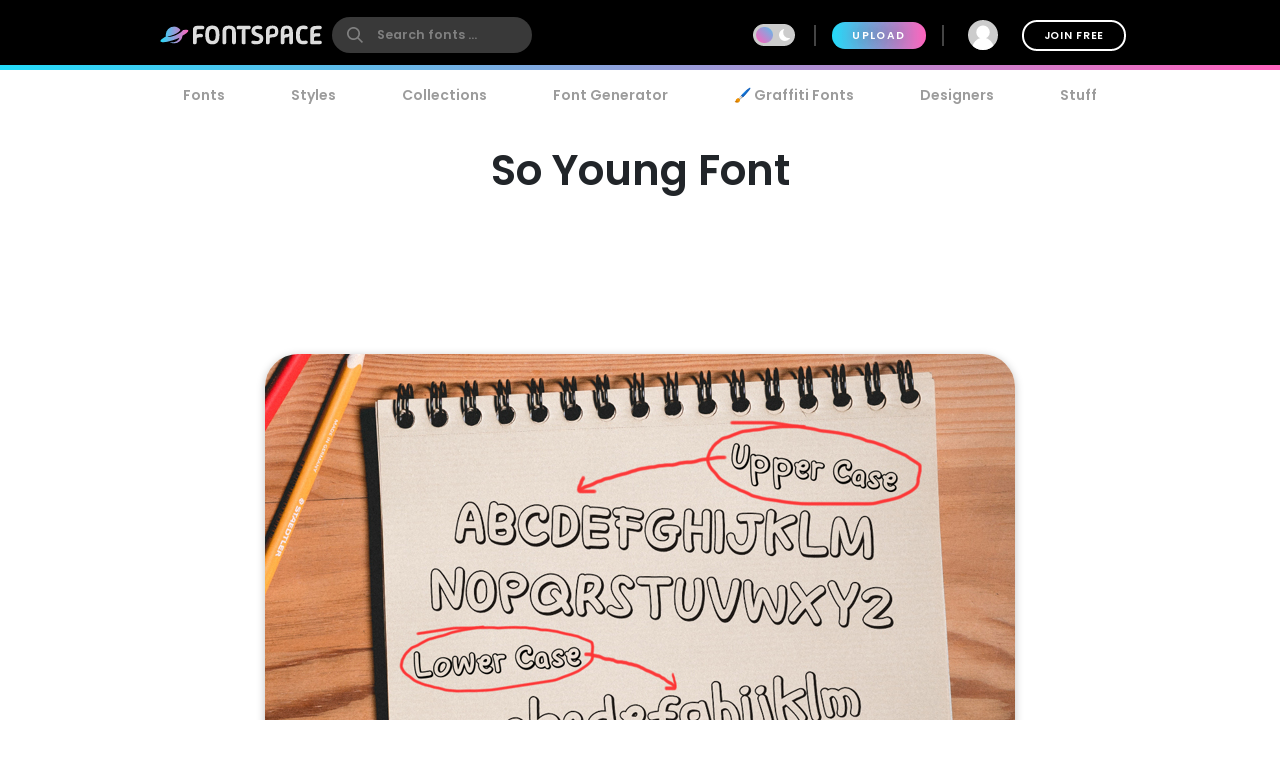

--- FILE ---
content_type: text/plain;charset=UTF-8
request_url: https://c.pub.network/v2/c
body_size: -113
content:
45360def-0bd0-4043-81d6-d01ae04d466d

--- FILE ---
content_type: text/plain;charset=UTF-8
request_url: https://c.pub.network/v2/c
body_size: -263
content:
ffeaaaaf-53f7-4f91-99c2-7966c4f33537